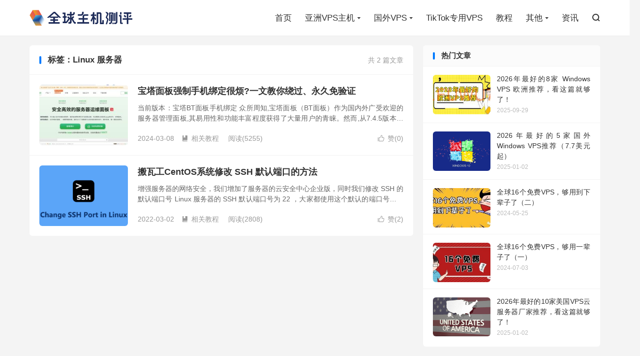

--- FILE ---
content_type: text/html; charset=UTF-8
request_url: https://www.fuwu7.com/tag/linux-%E6%9C%8D%E5%8A%A1%E5%99%A8
body_size: 12725
content:
<!DOCTYPE HTML>
<html lang="zh-CN" >

<head>
	<meta charset="UTF-8">
	<meta http-equiv="X-UA-Compatible" content="IE=edge">
	<meta name="viewport" content="width=device-width, initial-scale=1.0, user-scalable=0, minimum-scale=1.0, maximum-scale=1.0">
	<meta name="apple-mobile-web-app-title" content="全球主机测评">
	<meta http-equiv="Cache-Control" content="no-siteapp">
	<title>Linux 服务器 &#8211; 全球主机测评-全球主机测评</title>
	<meta name='robots' content='index, follow, max-image-preview:large, max-snippet:-1, max-video-preview:-1' />

	<!-- This site is optimized with the Yoast SEO plugin v26.7 - https://yoast.com/wordpress/plugins/seo/ -->
	<meta name="description" content="Linux 服务器 &#8211; 在全球主机测评你可以找到&quot; Linux 服务器 &quot;最详细的介绍和推荐。我们致力于为你提供全球主机的全面测评，确保你能够轻松找到适合你需求的VPS服务器。不要错过全网最全的VPS信息站 - 全球主机测评" />
	<link rel="canonical" href="https://www.fuwu7.com/tag/linux-服务器" />
	<meta property="og:locale" content="zh_CN" />
	<meta property="og:type" content="article" />
	<meta property="og:title" content="Linux 服务器 &#8211; 全球主机测评" />
	<meta property="og:description" content="Linux 服务器 &#8211; 在全球主机测评你可以找到&quot; Linux 服务器 &quot;最详细的介绍和推荐。我们致力于为你提供全球主机的全面测评，确保你能够轻松找到适合你需求的VPS服务器。不要错过全网最全的VPS信息站 - 全球主机测评" />
	<meta property="og:url" content="https://www.fuwu7.com/tag/linux-服务器" />
	<meta property="og:site_name" content="全球主机测评" />
	<meta name="twitter:card" content="summary_large_image" />
	<script type="application/ld+json" class="yoast-schema-graph">{"@context":"https://schema.org","@graph":[{"@type":"CollectionPage","@id":"https://www.fuwu7.com/tag/linux-%e6%9c%8d%e5%8a%a1%e5%99%a8","url":"https://www.fuwu7.com/tag/linux-%e6%9c%8d%e5%8a%a1%e5%99%a8","name":"Linux 服务器 &#8211; 全球主机测评","isPartOf":{"@id":"https://www.fuwu7.com/#website"},"primaryImageOfPage":{"@id":"https://www.fuwu7.com/tag/linux-%e6%9c%8d%e5%8a%a1%e5%99%a8#primaryimage"},"image":{"@id":"https://www.fuwu7.com/tag/linux-%e6%9c%8d%e5%8a%a1%e5%99%a8#primaryimage"},"thumbnailUrl":"https://www.fuwu7.com/wp-content/uploads/2024/03/9ccc2475e851ddf.jpg","description":"Linux 服务器 &#8211; 在全球主机测评你可以找到\" Linux 服务器 \"最详细的介绍和推荐。我们致力于为你提供全球主机的全面测评，确保你能够轻松找到适合你需求的VPS服务器。不要错过全网最全的VPS信息站 - 全球主机测评","breadcrumb":{"@id":"https://www.fuwu7.com/tag/linux-%e6%9c%8d%e5%8a%a1%e5%99%a8#breadcrumb"},"inLanguage":"zh-Hans"},{"@type":"ImageObject","inLanguage":"zh-Hans","@id":"https://www.fuwu7.com/tag/linux-%e6%9c%8d%e5%8a%a1%e5%99%a8#primaryimage","url":"https://www.fuwu7.com/wp-content/uploads/2024/03/9ccc2475e851ddf.jpg","contentUrl":"https://www.fuwu7.com/wp-content/uploads/2024/03/9ccc2475e851ddf.jpg","width":1000,"height":515,"caption":"BT宝塔面板官网截图"},{"@type":"BreadcrumbList","@id":"https://www.fuwu7.com/tag/linux-%e6%9c%8d%e5%8a%a1%e5%99%a8#breadcrumb","itemListElement":[{"@type":"ListItem","position":1,"name":"首页","item":"https://www.fuwu7.com/"},{"@type":"ListItem","position":2,"name":"Linux 服务器"}]},{"@type":"WebSite","@id":"https://www.fuwu7.com/#website","url":"https://www.fuwu7.com/","name":"全球主机测评","description":"","publisher":{"@id":"https://www.fuwu7.com/#/schema/person/53766456f8f24928492712be8328e59d"},"potentialAction":[{"@type":"SearchAction","target":{"@type":"EntryPoint","urlTemplate":"https://www.fuwu7.com/?s={search_term_string}"},"query-input":{"@type":"PropertyValueSpecification","valueRequired":true,"valueName":"search_term_string"}}],"inLanguage":"zh-Hans"},{"@type":["Person","Organization"],"@id":"https://www.fuwu7.com/#/schema/person/53766456f8f24928492712be8328e59d","name":"VPS服务器推荐","image":{"@type":"ImageObject","inLanguage":"zh-Hans","@id":"https://www.fuwu7.com/#/schema/person/image/","url":"https://www.fuwu7.com/wp-content/uploads/2022/05/1652338832-7.jpg","contentUrl":"https://www.fuwu7.com/wp-content/uploads/2022/05/1652338832-7.jpg","width":398,"height":61,"caption":"VPS服务器推荐"},"logo":{"@id":"https://www.fuwu7.com/#/schema/person/image/"},"sameAs":["http://www.fuwu7.com"]}]}</script>
	<!-- / Yoast SEO plugin. -->


<link rel='dns-prefetch' href='//www.fuwu7.com' />
<style id='wp-img-auto-sizes-contain-inline-css' type='text/css'>
img:is([sizes=auto i],[sizes^="auto," i]){contain-intrinsic-size:3000px 1500px}
/*# sourceURL=wp-img-auto-sizes-contain-inline-css */
</style>
<style id='wp-block-library-inline-css' type='text/css'>
:root{--wp-block-synced-color:#7a00df;--wp-block-synced-color--rgb:122,0,223;--wp-bound-block-color:var(--wp-block-synced-color);--wp-editor-canvas-background:#ddd;--wp-admin-theme-color:#007cba;--wp-admin-theme-color--rgb:0,124,186;--wp-admin-theme-color-darker-10:#006ba1;--wp-admin-theme-color-darker-10--rgb:0,107,160.5;--wp-admin-theme-color-darker-20:#005a87;--wp-admin-theme-color-darker-20--rgb:0,90,135;--wp-admin-border-width-focus:2px}@media (min-resolution:192dpi){:root{--wp-admin-border-width-focus:1.5px}}.wp-element-button{cursor:pointer}:root .has-very-light-gray-background-color{background-color:#eee}:root .has-very-dark-gray-background-color{background-color:#313131}:root .has-very-light-gray-color{color:#eee}:root .has-very-dark-gray-color{color:#313131}:root .has-vivid-green-cyan-to-vivid-cyan-blue-gradient-background{background:linear-gradient(135deg,#00d084,#0693e3)}:root .has-purple-crush-gradient-background{background:linear-gradient(135deg,#34e2e4,#4721fb 50%,#ab1dfe)}:root .has-hazy-dawn-gradient-background{background:linear-gradient(135deg,#faaca8,#dad0ec)}:root .has-subdued-olive-gradient-background{background:linear-gradient(135deg,#fafae1,#67a671)}:root .has-atomic-cream-gradient-background{background:linear-gradient(135deg,#fdd79a,#004a59)}:root .has-nightshade-gradient-background{background:linear-gradient(135deg,#330968,#31cdcf)}:root .has-midnight-gradient-background{background:linear-gradient(135deg,#020381,#2874fc)}:root{--wp--preset--font-size--normal:16px;--wp--preset--font-size--huge:42px}.has-regular-font-size{font-size:1em}.has-larger-font-size{font-size:2.625em}.has-normal-font-size{font-size:var(--wp--preset--font-size--normal)}.has-huge-font-size{font-size:var(--wp--preset--font-size--huge)}.has-text-align-center{text-align:center}.has-text-align-left{text-align:left}.has-text-align-right{text-align:right}.has-fit-text{white-space:nowrap!important}#end-resizable-editor-section{display:none}.aligncenter{clear:both}.items-justified-left{justify-content:flex-start}.items-justified-center{justify-content:center}.items-justified-right{justify-content:flex-end}.items-justified-space-between{justify-content:space-between}.screen-reader-text{border:0;clip-path:inset(50%);height:1px;margin:-1px;overflow:hidden;padding:0;position:absolute;width:1px;word-wrap:normal!important}.screen-reader-text:focus{background-color:#ddd;clip-path:none;color:#444;display:block;font-size:1em;height:auto;left:5px;line-height:normal;padding:15px 23px 14px;text-decoration:none;top:5px;width:auto;z-index:100000}html :where(.has-border-color){border-style:solid}html :where([style*=border-top-color]){border-top-style:solid}html :where([style*=border-right-color]){border-right-style:solid}html :where([style*=border-bottom-color]){border-bottom-style:solid}html :where([style*=border-left-color]){border-left-style:solid}html :where([style*=border-width]){border-style:solid}html :where([style*=border-top-width]){border-top-style:solid}html :where([style*=border-right-width]){border-right-style:solid}html :where([style*=border-bottom-width]){border-bottom-style:solid}html :where([style*=border-left-width]){border-left-style:solid}html :where(img[class*=wp-image-]){height:auto;max-width:100%}:where(figure){margin:0 0 1em}html :where(.is-position-sticky){--wp-admin--admin-bar--position-offset:var(--wp-admin--admin-bar--height,0px)}@media screen and (max-width:600px){html :where(.is-position-sticky){--wp-admin--admin-bar--position-offset:0px}}

/*# sourceURL=wp-block-library-inline-css */
</style><style id='global-styles-inline-css' type='text/css'>
:root{--wp--preset--aspect-ratio--square: 1;--wp--preset--aspect-ratio--4-3: 4/3;--wp--preset--aspect-ratio--3-4: 3/4;--wp--preset--aspect-ratio--3-2: 3/2;--wp--preset--aspect-ratio--2-3: 2/3;--wp--preset--aspect-ratio--16-9: 16/9;--wp--preset--aspect-ratio--9-16: 9/16;--wp--preset--color--black: #000000;--wp--preset--color--cyan-bluish-gray: #abb8c3;--wp--preset--color--white: #ffffff;--wp--preset--color--pale-pink: #f78da7;--wp--preset--color--vivid-red: #cf2e2e;--wp--preset--color--luminous-vivid-orange: #ff6900;--wp--preset--color--luminous-vivid-amber: #fcb900;--wp--preset--color--light-green-cyan: #7bdcb5;--wp--preset--color--vivid-green-cyan: #00d084;--wp--preset--color--pale-cyan-blue: #8ed1fc;--wp--preset--color--vivid-cyan-blue: #0693e3;--wp--preset--color--vivid-purple: #9b51e0;--wp--preset--gradient--vivid-cyan-blue-to-vivid-purple: linear-gradient(135deg,rgb(6,147,227) 0%,rgb(155,81,224) 100%);--wp--preset--gradient--light-green-cyan-to-vivid-green-cyan: linear-gradient(135deg,rgb(122,220,180) 0%,rgb(0,208,130) 100%);--wp--preset--gradient--luminous-vivid-amber-to-luminous-vivid-orange: linear-gradient(135deg,rgb(252,185,0) 0%,rgb(255,105,0) 100%);--wp--preset--gradient--luminous-vivid-orange-to-vivid-red: linear-gradient(135deg,rgb(255,105,0) 0%,rgb(207,46,46) 100%);--wp--preset--gradient--very-light-gray-to-cyan-bluish-gray: linear-gradient(135deg,rgb(238,238,238) 0%,rgb(169,184,195) 100%);--wp--preset--gradient--cool-to-warm-spectrum: linear-gradient(135deg,rgb(74,234,220) 0%,rgb(151,120,209) 20%,rgb(207,42,186) 40%,rgb(238,44,130) 60%,rgb(251,105,98) 80%,rgb(254,248,76) 100%);--wp--preset--gradient--blush-light-purple: linear-gradient(135deg,rgb(255,206,236) 0%,rgb(152,150,240) 100%);--wp--preset--gradient--blush-bordeaux: linear-gradient(135deg,rgb(254,205,165) 0%,rgb(254,45,45) 50%,rgb(107,0,62) 100%);--wp--preset--gradient--luminous-dusk: linear-gradient(135deg,rgb(255,203,112) 0%,rgb(199,81,192) 50%,rgb(65,88,208) 100%);--wp--preset--gradient--pale-ocean: linear-gradient(135deg,rgb(255,245,203) 0%,rgb(182,227,212) 50%,rgb(51,167,181) 100%);--wp--preset--gradient--electric-grass: linear-gradient(135deg,rgb(202,248,128) 0%,rgb(113,206,126) 100%);--wp--preset--gradient--midnight: linear-gradient(135deg,rgb(2,3,129) 0%,rgb(40,116,252) 100%);--wp--preset--font-size--small: 13px;--wp--preset--font-size--medium: 20px;--wp--preset--font-size--large: 36px;--wp--preset--font-size--x-large: 42px;--wp--preset--spacing--20: 0.44rem;--wp--preset--spacing--30: 0.67rem;--wp--preset--spacing--40: 1rem;--wp--preset--spacing--50: 1.5rem;--wp--preset--spacing--60: 2.25rem;--wp--preset--spacing--70: 3.38rem;--wp--preset--spacing--80: 5.06rem;--wp--preset--shadow--natural: 6px 6px 9px rgba(0, 0, 0, 0.2);--wp--preset--shadow--deep: 12px 12px 50px rgba(0, 0, 0, 0.4);--wp--preset--shadow--sharp: 6px 6px 0px rgba(0, 0, 0, 0.2);--wp--preset--shadow--outlined: 6px 6px 0px -3px rgb(255, 255, 255), 6px 6px rgb(0, 0, 0);--wp--preset--shadow--crisp: 6px 6px 0px rgb(0, 0, 0);}:where(.is-layout-flex){gap: 0.5em;}:where(.is-layout-grid){gap: 0.5em;}body .is-layout-flex{display: flex;}.is-layout-flex{flex-wrap: wrap;align-items: center;}.is-layout-flex > :is(*, div){margin: 0;}body .is-layout-grid{display: grid;}.is-layout-grid > :is(*, div){margin: 0;}:where(.wp-block-columns.is-layout-flex){gap: 2em;}:where(.wp-block-columns.is-layout-grid){gap: 2em;}:where(.wp-block-post-template.is-layout-flex){gap: 1.25em;}:where(.wp-block-post-template.is-layout-grid){gap: 1.25em;}.has-black-color{color: var(--wp--preset--color--black) !important;}.has-cyan-bluish-gray-color{color: var(--wp--preset--color--cyan-bluish-gray) !important;}.has-white-color{color: var(--wp--preset--color--white) !important;}.has-pale-pink-color{color: var(--wp--preset--color--pale-pink) !important;}.has-vivid-red-color{color: var(--wp--preset--color--vivid-red) !important;}.has-luminous-vivid-orange-color{color: var(--wp--preset--color--luminous-vivid-orange) !important;}.has-luminous-vivid-amber-color{color: var(--wp--preset--color--luminous-vivid-amber) !important;}.has-light-green-cyan-color{color: var(--wp--preset--color--light-green-cyan) !important;}.has-vivid-green-cyan-color{color: var(--wp--preset--color--vivid-green-cyan) !important;}.has-pale-cyan-blue-color{color: var(--wp--preset--color--pale-cyan-blue) !important;}.has-vivid-cyan-blue-color{color: var(--wp--preset--color--vivid-cyan-blue) !important;}.has-vivid-purple-color{color: var(--wp--preset--color--vivid-purple) !important;}.has-black-background-color{background-color: var(--wp--preset--color--black) !important;}.has-cyan-bluish-gray-background-color{background-color: var(--wp--preset--color--cyan-bluish-gray) !important;}.has-white-background-color{background-color: var(--wp--preset--color--white) !important;}.has-pale-pink-background-color{background-color: var(--wp--preset--color--pale-pink) !important;}.has-vivid-red-background-color{background-color: var(--wp--preset--color--vivid-red) !important;}.has-luminous-vivid-orange-background-color{background-color: var(--wp--preset--color--luminous-vivid-orange) !important;}.has-luminous-vivid-amber-background-color{background-color: var(--wp--preset--color--luminous-vivid-amber) !important;}.has-light-green-cyan-background-color{background-color: var(--wp--preset--color--light-green-cyan) !important;}.has-vivid-green-cyan-background-color{background-color: var(--wp--preset--color--vivid-green-cyan) !important;}.has-pale-cyan-blue-background-color{background-color: var(--wp--preset--color--pale-cyan-blue) !important;}.has-vivid-cyan-blue-background-color{background-color: var(--wp--preset--color--vivid-cyan-blue) !important;}.has-vivid-purple-background-color{background-color: var(--wp--preset--color--vivid-purple) !important;}.has-black-border-color{border-color: var(--wp--preset--color--black) !important;}.has-cyan-bluish-gray-border-color{border-color: var(--wp--preset--color--cyan-bluish-gray) !important;}.has-white-border-color{border-color: var(--wp--preset--color--white) !important;}.has-pale-pink-border-color{border-color: var(--wp--preset--color--pale-pink) !important;}.has-vivid-red-border-color{border-color: var(--wp--preset--color--vivid-red) !important;}.has-luminous-vivid-orange-border-color{border-color: var(--wp--preset--color--luminous-vivid-orange) !important;}.has-luminous-vivid-amber-border-color{border-color: var(--wp--preset--color--luminous-vivid-amber) !important;}.has-light-green-cyan-border-color{border-color: var(--wp--preset--color--light-green-cyan) !important;}.has-vivid-green-cyan-border-color{border-color: var(--wp--preset--color--vivid-green-cyan) !important;}.has-pale-cyan-blue-border-color{border-color: var(--wp--preset--color--pale-cyan-blue) !important;}.has-vivid-cyan-blue-border-color{border-color: var(--wp--preset--color--vivid-cyan-blue) !important;}.has-vivid-purple-border-color{border-color: var(--wp--preset--color--vivid-purple) !important;}.has-vivid-cyan-blue-to-vivid-purple-gradient-background{background: var(--wp--preset--gradient--vivid-cyan-blue-to-vivid-purple) !important;}.has-light-green-cyan-to-vivid-green-cyan-gradient-background{background: var(--wp--preset--gradient--light-green-cyan-to-vivid-green-cyan) !important;}.has-luminous-vivid-amber-to-luminous-vivid-orange-gradient-background{background: var(--wp--preset--gradient--luminous-vivid-amber-to-luminous-vivid-orange) !important;}.has-luminous-vivid-orange-to-vivid-red-gradient-background{background: var(--wp--preset--gradient--luminous-vivid-orange-to-vivid-red) !important;}.has-very-light-gray-to-cyan-bluish-gray-gradient-background{background: var(--wp--preset--gradient--very-light-gray-to-cyan-bluish-gray) !important;}.has-cool-to-warm-spectrum-gradient-background{background: var(--wp--preset--gradient--cool-to-warm-spectrum) !important;}.has-blush-light-purple-gradient-background{background: var(--wp--preset--gradient--blush-light-purple) !important;}.has-blush-bordeaux-gradient-background{background: var(--wp--preset--gradient--blush-bordeaux) !important;}.has-luminous-dusk-gradient-background{background: var(--wp--preset--gradient--luminous-dusk) !important;}.has-pale-ocean-gradient-background{background: var(--wp--preset--gradient--pale-ocean) !important;}.has-electric-grass-gradient-background{background: var(--wp--preset--gradient--electric-grass) !important;}.has-midnight-gradient-background{background: var(--wp--preset--gradient--midnight) !important;}.has-small-font-size{font-size: var(--wp--preset--font-size--small) !important;}.has-medium-font-size{font-size: var(--wp--preset--font-size--medium) !important;}.has-large-font-size{font-size: var(--wp--preset--font-size--large) !important;}.has-x-large-font-size{font-size: var(--wp--preset--font-size--x-large) !important;}
/*# sourceURL=global-styles-inline-css */
</style>

<style id='classic-theme-styles-inline-css' type='text/css'>
/*! This file is auto-generated */
.wp-block-button__link{color:#fff;background-color:#32373c;border-radius:9999px;box-shadow:none;text-decoration:none;padding:calc(.667em + 2px) calc(1.333em + 2px);font-size:1.125em}.wp-block-file__button{background:#32373c;color:#fff;text-decoration:none}
/*# sourceURL=/wp-includes/css/classic-themes.min.css */
</style>
<link rel='stylesheet' id='kk-star-ratings-css' href='https://www.fuwu7.com/wp-content/plugins/kk-star-ratings/src/core/public/css/kk-star-ratings.min.css?ver=5.4.8' type='text/css' media='all' />
<link rel='stylesheet' id='style-css' href='https://www.fuwu7.com/wp-content/themes/dux/style.css?ver=8.4' type='text/css' media='all' />
		<script>
			document.documentElement.className = document.documentElement.className.replace('no-js', 'js');
		</script>
				<style>
			.no-js img.lazyload {
				display: none;
			}

			figure.wp-block-image img.lazyloading {
				min-width: 150px;
			}

						.lazyload, .lazyloading {
				opacity: 0;
			}

			.lazyloaded {
				opacity: 1;
				transition: opacity 400ms;
				transition-delay: 0ms;
			}

					</style>
		<meta name="keywords" content="Linux 服务器">
<style>.container{max-width:1200px}</style>
<!--HEADER_CODE_START-->
<meta name="baidu-site-verification" content="codeva-OXQExhUUW4" />
<meta name="sogou_site_verification" content="5NJrmYUPI8" />
<meta name="360-site-verification" content="a6a5e2d702f2bf7fd59268b7fdf49a63" />

<meta name="shenma-site-verification" content="bbf16a7cb3ac080288c8a17d7b2c3538_1709198288" />

<meta name="bytedance-verification-code" content="PT/uoNyJivdlURpODcVz" />

<meta name='ir-site-verification-token' value='422051002' />

<!-- Matomo Tag Manager -->
<script>
  var _mtm = window._mtm = window._mtm || [];
  _mtm.push({'mtm.startTime': (new Date().getTime()), 'event': 'mtm.Start'});
  (function() {
    var d=document, g=d.createElement('script'), s=d.getElementsByTagName('script')[0];
    g.async=true; g.src='https://matomotech.com/js/container_esAb9ciZ.js'; s.parentNode.insertBefore(g,s);
  })();
</script>
<!-- End Matomo Tag Manager -->
<!-- Matomo -->
<script>
  var _paq = window._paq = window._paq || [];
  /* tracker methods like "setCustomDimension" should be called before "trackPageView" */
  _paq.push(['trackPageView']);
  _paq.push(['enableLinkTracking']);
  (function() {
    var u="https://matomotech.com/";
    _paq.push(['setTrackerUrl', u+'matomo.php']);
    _paq.push(['setSiteId', '10']);
    var d=document, g=d.createElement('script'), s=d.getElementsByTagName('script')[0];
    g.async=true; g.src=u+'matomo.js'; s.parentNode.insertBefore(g,s);
  })();
</script>
<!-- End Matomo Code -->

<!--HEADER_CODE_END-->
<link rel="icon" href="https://www.fuwu7.com/wp-content/uploads/2021/08/cropped-512x512-1-32x32.png" sizes="32x32" />
<link rel="icon" href="https://www.fuwu7.com/wp-content/uploads/2021/08/cropped-512x512-1-192x192.png" sizes="192x192" />
<link rel="apple-touch-icon" href="https://www.fuwu7.com/wp-content/uploads/2021/08/cropped-512x512-1-180x180.png" />
<meta name="msapplication-TileImage" content="https://www.fuwu7.com/wp-content/uploads/2021/08/cropped-512x512-1-270x270.png" />
	<link rel="shortcut icon" href="https://www.fuwu7.com/favicon.ico">
</head>

<body class="archive tag tag-linux- tag-522 wp-theme-dux home nav_fixed m-excerpt-cat m-excerpt-desc flinks-m topbar-off site-layout-2 text-justify-on m-sidebar">
	<header class="header">
		<div class="container">
			<div class="logo"><a href="https://www.fuwu7.com" title="国外VPS网站_云服务器_香港VPS_免费VPS - 全球主机测评" data-wpel-link="internal"><img data-src="https://www.fuwu7.com/wp-content/uploads/2023/07/681a226fc950410.jpg" alt="国外VPS网站_云服务器_香港VPS_免费VPS - 全球主机测评" src="[data-uri]" class="lazyload" style="--smush-placeholder-width: 398px; --smush-placeholder-aspect-ratio: 398/61;"><noscript><img src="https://www.fuwu7.com/wp-content/uploads/2023/07/681a226fc950410.jpg" alt="国外VPS网站_云服务器_香港VPS_免费VPS - 全球主机测评"></noscript>全球主机测评</a></div>						<ul class="site-nav site-navbar">
				<li><a href="https://www.fuwu7.com" data-wpel-link="internal">首页</a></li>
<li class="menu-item-has-children"><a href="https://www.fuwu7.com/vps" data-wpel-link="internal">亚洲VPS主机</a>
<ul class="sub-menu">
	<li><a href="https://www.fuwu7.com/vps/hkvps" data-wpel-link="internal">香港VPS云服务器</a></li>
	<li><a href="https://www.fuwu7.com/vps/bjvps" data-wpel-link="internal">北京VPS云服务器</a></li>
	<li><a href="https://www.fuwu7.com/vps/fzvps" data-wpel-link="internal">福州VPS云服务器</a></li>
	<li><a href="https://www.fuwu7.com/vps/taiwan-vps" data-wpel-link="internal">台湾VPS云服务器</a></li>
	<li><a href="https://www.fuwu7.com/vps/sgp-vps" data-wpel-link="internal">新加坡VPS</a></li>
	<li><a href="https://www.fuwu7.com/vps/rbvps" data-wpel-link="internal">日本VPS</a></li>
	<li><a href="https://www.fuwu7.com/vps/kr-vps" data-wpel-link="internal">韩国VPS</a></li>
	<li class="menu-item-has-children"><a href="https://www.fuwu7.com/vps/south-east-asia-vps" data-wpel-link="internal">东南亚 VPS</a>
	<ul class="sub-menu">
		<li><a href="https://www.fuwu7.com/vps/south-east-asia-vps/vietnam-vps" data-wpel-link="internal">越南VPS</a></li>
		<li><a href="https://www.fuwu7.com/vps/south-east-asia-vps/philippines-vps" data-wpel-link="internal">菲律宾VPS</a></li>
		<li><a href="https://www.fuwu7.com/vps/south-east-asia-vps/indonesia-vps" data-wpel-link="internal">印度尼西亚VPS</a></li>
		<li><a href="https://www.fuwu7.com/vps/malaysia-vps" data-wpel-link="internal">马来西亚VPS</a></li>
		<li><a href="https://www.fuwu7.com/vps/south-east-asia-vps/thailand-vps" data-wpel-link="internal">泰国VPS</a></li>
		<li><a href="https://www.fuwu7.com/vps/south-east-asia-vps/cambodia-vps" data-wpel-link="internal">柬埔寨VPS</a></li>
		<li><a href="https://www.fuwu7.com/vps/south-east-asia-vps/myanmar-vps" data-wpel-link="internal">缅甸VPS</a></li>
		<li><a href="https://www.fuwu7.com/vps/south-east-asia-vps/laos-vps" data-wpel-link="internal">老挝VPS</a></li>
		<li><a href="https://www.fuwu7.com/vps/south-east-asia-vps/bangladesh-vps" data-wpel-link="internal">孟加拉VPS</a></li>
	</ul>
</li>
	<li><a href="https://www.fuwu7.com/vps/india-vps" data-wpel-link="internal">印度VPS</a></li>
	<li><a href="https://www.fuwu7.com/vps/nepal-vps" data-wpel-link="internal">尼泊尔VPS</a></li>
	<li><a href="https://www.fuwu7.com/vps/pakistan-vps" data-wpel-link="internal">巴基斯坦VPS</a></li>
	<li><a href="https://www.fuwu7.com/vps/kazakhstan-vps" data-wpel-link="internal">哈萨克斯坦VPS</a></li>
	<li><a href="https://www.fuwu7.com/vps/iraq-vps" data-wpel-link="internal">伊拉克VPS</a></li>
</ul>
</li>
<li class="menu-item-has-children"><a href="https://www.fuwu7.com/overseas-vps" data-wpel-link="internal">国外VPS</a>
<ul class="sub-menu">
	<li class="menu-item-has-children"><a href="https://www.fuwu7.com/overseas-vps/eur-vps" data-wpel-link="internal">欧洲VPS</a>
	<ul class="sub-menu">
		<li><a href="https://www.fuwu7.com/overseas-vps/eur-vps/united-kingdom-vps" data-wpel-link="internal">英国VPS</a></li>
		<li><a href="https://www.fuwu7.com/overseas-vps/eur-vps/france-vps" data-wpel-link="internal">法国VPS</a></li>
		<li><a href="https://www.fuwu7.com/overseas-vps/eur-vps/germany-vps" data-wpel-link="internal">德国VPS</a></li>
		<li><a href="https://www.fuwu7.com/overseas-vps/eur-vps/spain-vps" data-wpel-link="internal">西班牙VPS</a></li>
		<li><a href="https://www.fuwu7.com/overseas-vps/eur-vps/italy-vps" data-wpel-link="internal">意大利VPS</a></li>
		<li><a href="https://www.fuwu7.com/overseas-vps/eur-vps/greece-vps" data-wpel-link="internal">希腊VPS</a></li>
		<li><a href="https://www.fuwu7.com/overseas-vps/eur-vps/russia-vps" data-wpel-link="internal">俄罗斯VPS</a></li>
		<li><a href="https://www.fuwu7.com/overseas-vps/eur-vps/poland-vps" data-wpel-link="internal">波兰VPS</a></li>
		<li><a href="https://www.fuwu7.com/overseas-vps/eur-vps/ukrainian-vps" data-wpel-link="internal">乌克兰VPS</a></li>
		<li><a href="https://www.fuwu7.com/overseas-vps/eur-vps/nederland-vps" data-wpel-link="internal">荷兰VPS</a></li>
		<li><a href="https://www.fuwu7.com/overseas-vps/eur-vps/finland-vps" data-wpel-link="internal">芬兰VPS</a></li>
		<li><a href="https://www.fuwu7.com/overseas-vps/eur-vps/sverige-vps" data-wpel-link="internal">瑞典VPS</a></li>
		<li><a href="https://www.fuwu7.com/overseas-vps/eur-vps/belgium-vps" data-wpel-link="internal">比利时VPS</a></li>
		<li><a href="https://www.fuwu7.com/overseas-vps/eur-vps/luxembourg-vps" data-wpel-link="internal">卢森堡VPS</a></li>
		<li><a href="https://www.fuwu7.com/overseas-vps/eur-vps/bulgaria-vps" data-wpel-link="internal">保加利亚VPS</a></li>
	</ul>
</li>
	<li class="menu-item-has-children"><a href="https://www.fuwu7.com/overseas-vps/north-america-vps" data-wpel-link="internal">北美洲VPS</a>
	<ul class="sub-menu">
		<li><a href="https://www.fuwu7.com/overseas-vps/usa-vps" data-wpel-link="internal">美国VPS</a></li>
		<li><a href="https://www.fuwu7.com/overseas-vps/north-america-vps/canada-vps" data-wpel-link="internal">加拿大VPS</a></li>
		<li><a href="https://www.fuwu7.com/overseas-vps/north-america-vps/mexico-vps-north-america-vps" data-wpel-link="internal">墨西哥VPS</a></li>
	</ul>
</li>
	<li class="menu-item-has-children"><a href="https://www.fuwu7.com/overseas-vps/middle-east-vps" data-wpel-link="internal">中东VPS</a>
	<ul class="sub-menu">
		<li><a href="https://www.fuwu7.com/overseas-vps/middle-east-vps/saudi-arabia-vps" data-wpel-link="internal">沙特阿拉伯VPS</a></li>
		<li><a href="https://www.fuwu7.com/overseas-vps/dubai-vps" data-wpel-link="internal">迪拜VPS</a></li>
		<li><a href="https://www.fuwu7.com/overseas-vps/middle-east-vps/turkey-vps" data-wpel-link="internal">土耳其VPS</a></li>
		<li><a href="https://www.fuwu7.com/overseas-vps/middle-east-vps/kuwait-vps" data-wpel-link="internal">科威特VPS</a></li>
		<li><a href="https://www.fuwu7.com/overseas-vps/middle-east-vps/israel-vps" data-wpel-link="internal">以色列VPS</a></li>
		<li><a href="https://www.fuwu7.com/overseas-vps/middle-east-vps/qatar-vps" data-wpel-link="internal">卡塔尔VPS</a></li>
		<li><a href="https://www.fuwu7.com/overseas-vps/middle-east-vps/bahrain-vps" data-wpel-link="internal">巴林VPS</a></li>
		<li><a href="https://www.fuwu7.com/overseas-vps/middle-east-vps/oman-vps" data-wpel-link="internal">阿曼VPS</a></li>
	</ul>
</li>
	<li class="menu-item-has-children"><a href="https://www.fuwu7.com/overseas-vps/africa-vps" data-wpel-link="internal">非洲VPS</a>
	<ul class="sub-menu">
		<li><a href="https://www.fuwu7.com/overseas-vps/africa-vps/south-africa-vps" data-wpel-link="internal">南非VPS</a></li>
		<li><a href="https://www.fuwu7.com/overseas-vps/africa-vps/egypt-vps" data-wpel-link="internal">埃及VPS</a></li>
		<li><a href="https://www.fuwu7.com/overseas-vps/africa-vps/nigeria-vps" data-wpel-link="internal">尼日利亚VPS</a></li>
	</ul>
</li>
	<li class="menu-item-has-children"><a href="https://www.fuwu7.com/overseas-vps/oceania-vps" data-wpel-link="internal">大洋洲VPS</a>
	<ul class="sub-menu">
		<li><a href="https://www.fuwu7.com/overseas-vps/oceania-vps/australia-vps" data-wpel-link="internal">澳大利亚VPS</a></li>
	</ul>
</li>
	<li class="menu-item-has-children"><a href="https://www.fuwu7.com/overseas-vps/south-america-vps" data-wpel-link="internal">南美洲VPS</a>
	<ul class="sub-menu">
		<li><a href="https://www.fuwu7.com/overseas-vps/south-america-vps/brazil-vps" data-wpel-link="internal">巴西VPS</a></li>
		<li><a href="https://www.fuwu7.com/overseas-vps/south-america-vps/colombia-vps" data-wpel-link="internal">哥伦比亚VPS</a></li>
		<li><a href="https://www.fuwu7.com/overseas-vps/south-america-vps/mexico-vps" data-wpel-link="internal">墨西哥VPS</a></li>
		<li><a href="https://www.fuwu7.com/overseas-vps/south-america-vps/argentina-vps" data-wpel-link="internal">阿根廷VPS</a></li>
		<li><a href="https://www.fuwu7.com/overseas-vps/south-america-vps/peru-vps" data-wpel-link="internal">秘鲁VPS</a></li>
		<li><a href="https://www.fuwu7.com/overseas-vps/south-america-vps/paraguay-vps" data-wpel-link="internal">巴拉圭VPS</a></li>
		<li><a href="https://www.fuwu7.com/overseas-vps/south-america-vps/chile-vps" data-wpel-link="internal">智利VPS</a></li>
	</ul>
</li>
</ul>
</li>
<li><a href="https://www.fuwu7.com/tiktok-vps" data-wpel-link="internal">TikTok专用VPS</a></li>
<li><a href="https://www.fuwu7.com/jiaocheng" data-wpel-link="internal">教程</a></li>
<li class="menu-item-has-children"><a href="https://www.fuwu7.com/other" data-wpel-link="internal">其他</a>
<ul class="sub-menu">
	<li><a href="https://www.fuwu7.com/other/rmhd" data-wpel-link="internal">热门活动</a></li>
	<li class="menu-item-has-children"><a href="https://www.fuwu7.com/other/pptj" data-wpel-link="internal">品牌推荐</a>
	<ul class="sub-menu">
		<li><a href="https://www.fuwu7.com/other/pptj/aly" data-wpel-link="internal">阿里云</a></li>
	</ul>
</li>
</ul>
</li>
<li><a href="https://www.fuwu7.com/news" data-wpel-link="internal">资讯</a></li>
									<li class="navto-search"><a href="javascript:;" class="search-show" data-wpel-link="internal"><i class="tbfa">&#xe611;</i></a></li>
											</ul>
								</div>
	</header>
			<div class="m-icon-nav">
			<i class="tbfa">&#xe612;</i>
			<i class="tbfa">&#xe606;</i>
		</div>
		<div class="site-search">
		<div class="container">
			<form method="get" class="site-search-form" action="https://www.fuwu7.com/">
    <input class="search-input" name="s" type="text" placeholder="输入关键字" value="" required="required">
    <button class="search-btn" type="submit"><i class="tbfa">&#xe611;</i></button>
</form>		</div>
	</div>
		
<section class="container">
	<div class="content-wrap">
		<div class="content">
						<div class="catleader"><div class="-r">共 2 篇文章</div><h1>标签：Linux 服务器</h1></div><article class="excerpt excerpt-1"><a target="_blank" class="focus" href="https://www.fuwu7.com/jiaocheng/7132.html" data-wpel-link="internal"><img data-src="https://www.fuwu7.com/wp-content/uploads/2024/03/9ccc2475e851ddf-220x150.jpg" alt="宝塔面板强制手机绑定很烦?一文教你绕过、永久免验证-全球主机测评" src="https://www.fuwu7.com/wp-content/themes/dux/assets/img/thumbnail.png" class="thumb"></a><header><h2><a target="_blank" href="https://www.fuwu7.com/jiaocheng/7132.html" title="宝塔面板强制手机绑定很烦?一文教你绕过、永久免验证-全球主机测评" data-wpel-link="internal">宝塔面板强制手机绑定很烦?一文教你绕过、永久免验证</a></h2></header><p class="note">当前版本：宝塔BT面板手机绑定 众所周知,宝塔面板（BT面板）作为国内外广受欢迎的服务器管理面板,其易用性和功能丰富程度获得了大量用户的青睐。然而,从7.4.5版本开始,宝塔面板强制要求用户在登录时绑定手机号码,引发了不少站长的不满和反对声...</p><div class="meta"><a href="javascript:;" etap="like" class="post-like" data-pid="7132" data-wpel-link="internal"><i class="tbfa">&#xe64c;</i>赞(<span>0</span>)</a><time>2024-03-08</time><a class="cat" href="https://www.fuwu7.com/jiaocheng" data-wpel-link="internal"><i class="tbfa">&#xe60e;</i>相关教程</a> <span class="pv">阅读(5255)</span></div></article><article class="excerpt excerpt-2"><a target="_blank" class="focus" href="https://www.fuwu7.com/jiaocheng/3501.html" data-wpel-link="internal"><img data-src="https://www.fuwu7.com/wp-content/uploads/2022/03/linux-ssh-port-220x150.png" alt="搬瓦工CentOS系统修改 SSH 默认端口的方法-全球主机测评" src="https://www.fuwu7.com/wp-content/themes/dux/assets/img/thumbnail.png" class="thumb"></a><header><h2><a target="_blank" href="https://www.fuwu7.com/jiaocheng/3501.html" title="搬瓦工CentOS系统修改 SSH 默认端口的方法-全球主机测评" data-wpel-link="internal">搬瓦工CentOS系统修改 SSH 默认端口的方法</a></h2></header><p class="note">增强服务器的网络安全，我们增加了服务器的云安全中心企业版，同时我们修改 SSH 的默认端口号 Linux 服务器的 SSH 默认端口号为 22 ，大家都使用这个默认的端口号，虽说方便，但是也增加了一些风险性，毕竟你不自定义端口号的情况下，别...</p><div class="meta"><a href="javascript:;" etap="like" class="post-like" data-pid="3501" data-wpel-link="internal"><i class="tbfa">&#xe64c;</i>赞(<span>2</span>)</a><time>2022-03-02</time><a class="cat" href="https://www.fuwu7.com/jiaocheng" data-wpel-link="internal"><i class="tbfa">&#xe60e;</i>相关教程</a> <span class="pv">阅读(2808)</span></div></article>		</div>
	</div>
	<div class="sidebar">
<div class="widget-on-phone widget widget_ui_posts"><h3>热门文章</h3><ul><li><a target="_blank" href="https://www.fuwu7.com/overseas-vps/eur-vps/5586.html" data-wpel-link="internal"><span class="thumbnail"><img data-src="https://www.fuwu7.com/wp-content/uploads/2023/04/d1330b4ee9b3444-220x150.jpg" alt="2026年最好的8家 Windows VPS 欧洲推荐，看这篇就够了！-全球主机测评" src="https://www.fuwu7.com/wp-content/themes/dux/assets/img/thumbnail.png" class="thumb"></span><span class="text">2026年最好的8家 Windows VPS 欧洲推荐，看这篇就够了！</span><span class="muted">2025-09-29</span></a></li><li><a target="_blank" href="https://www.fuwu7.com/overseas-vps/4512.html" data-wpel-link="internal"><span class="thumbnail"><img data-src="https://www.fuwu7.com/wp-content/uploads/2022/08/8a2b801bc77705d-220x150.png" alt="2026年最好的5家国外Windows VPS推荐（7.7美元起）-全球主机测评" src="https://www.fuwu7.com/wp-content/themes/dux/assets/img/thumbnail.png" class="thumb"></span><span class="text">2026年最好的5家国外Windows VPS推荐（7.7美元起）</span><span class="muted">2025-01-02</span></a></li><li><a target="_blank" href="https://www.fuwu7.com/other/rmhd/3515.html" data-wpel-link="internal"><span class="thumbnail"><img data-src="https://www.fuwu7.com/wp-content/uploads/2022/03/wxsync-2022-03-580e3353c7305c939e4fe0c076448329-220x150.jpeg" alt="全球16个免费VPS，够用到下辈子了（二）-全球主机测评" src="https://www.fuwu7.com/wp-content/themes/dux/assets/img/thumbnail.png" class="thumb"></span><span class="text">全球16个免费VPS，够用到下辈子了（二）</span><span class="muted">2024-05-25</span></a></li><li><a target="_blank" href="https://www.fuwu7.com/vps/3491.html" data-wpel-link="internal"><span class="thumbnail"><img data-src="https://www.fuwu7.com/wp-content/uploads/2022/02/wxsync-2022-02-b9801591d7969466d75a165c14e9974f-220x150.jpeg" alt="全球16个免费VPS，够用一辈子了（一）-全球主机测评" src="https://www.fuwu7.com/wp-content/themes/dux/assets/img/thumbnail.png" class="thumb"></span><span class="text">全球16个免费VPS，够用一辈子了（一）</span><span class="muted">2024-07-03</span></a></li><li><a target="_blank" href="https://www.fuwu7.com/overseas-vps/4355.html" data-wpel-link="internal"><span class="thumbnail"><img data-src="https://www.fuwu7.com/wp-content/uploads/2022/08/a3e818444eed022-220x150.png" alt="2026年最好的10家美国VPS云服务器厂家推荐，看这篇就够了！-全球主机测评" src="https://www.fuwu7.com/wp-content/themes/dux/assets/img/thumbnail.png" class="thumb"></span><span class="text">2026年最好的10家美国VPS云服务器厂家推荐，看这篇就够了！</span><span class="muted">2025-01-02</span></a></li></ul></div><div class="widget-on-phone widget widget_media_image"><h3>全球主机测评，提供最专业的行业资讯</h3><img width="600" height="300" data-src="https://www.fuwu7.com/wp-content/uploads/2023/03/810ab8ab15f14d3.png" class="image wp-image-5286  attachment-full size-full lazyload" alt="关注我们，提供最专业的行业资讯" style="--smush-placeholder-width: 600px; --smush-placeholder-aspect-ratio: 600/300;max-width: 100%; height: auto;" title="全球主机测评，提供最专业的行业资讯" decoding="async" loading="lazy" data-srcset="https://www.fuwu7.com/wp-content/uploads/2023/03/810ab8ab15f14d3.png 600w, https://www.fuwu7.com/wp-content/uploads/2023/03/810ab8ab15f14d3-300x150.png 300w" data-sizes="auto, (max-width: 600px) 100vw, 600px" src="[data-uri]" /><noscript><img width="600" height="300" src="https://www.fuwu7.com/wp-content/uploads/2023/03/810ab8ab15f14d3.png" class="image wp-image-5286  attachment-full size-full" alt="关注我们，提供最专业的行业资讯" style="max-width: 100%; height: auto;" title="全球主机测评，提供最专业的行业资讯" decoding="async" loading="lazy" srcset="https://www.fuwu7.com/wp-content/uploads/2023/03/810ab8ab15f14d3.png 600w, https://www.fuwu7.com/wp-content/uploads/2023/03/810ab8ab15f14d3-300x150.png 300w" sizes="auto, (max-width: 600px) 100vw, 600px" /></noscript></div><div class="widget-on-phone widget widget_ui_posts"><h3>最新文章</h3><ul class="nopic"><li><a target="_blank" href="https://www.fuwu7.com/overseas-vps/7363.html" data-wpel-link="internal"><span class="text">2026云服务器优惠活动 - 阿里云/腾讯云/搬瓦工/DigitalOcean/Vultr/LightNode等优惠码</span><span class="muted">2025-10-11</span></a></li><li><a target="_blank" href="https://www.fuwu7.com/overseas-vps/eur-vps/5586.html" data-wpel-link="internal"><span class="text">2026年最好的8家 Windows VPS 欧洲推荐，看这篇就够了！</span><span class="muted">2025-09-29</span></a></li><li><a target="_blank" href="https://www.fuwu7.com/tiktok-vps/6526.html" data-wpel-link="internal"><span class="text">2026年最好的3家马来西亚TikTok直播VPS推荐，看这篇就够了！</span><span class="muted">2025-05-30</span></a></li><li><a target="_blank" href="https://www.fuwu7.com/tiktok-vps/6554.html" data-wpel-link="internal"><span class="text">2026年最好的4家越南TikTok直播VPS推荐，看这篇就够了！</span><span class="muted">2025-05-30</span></a></li><li><a target="_blank" href="https://www.fuwu7.com/tiktok-vps/6562.html" data-wpel-link="internal"><span class="text">2026年最好的5家新加坡TikTok直播VPS推荐，看这篇就够了！</span><span class="muted">2025-05-19</span></a></li></ul></div><div class="widget widget_ui_tags"><h3>热门标签</h3><div class="items"><a href="https://www.fuwu7.com/tag/lightnode" title="LightNode" data-wpel-link="internal">LightNode</a><a href="https://www.fuwu7.com/tag/%e8%90%a4%e5%85%89%e4%ba%91" title="萤光云" data-wpel-link="internal">萤光云</a><a href="https://www.fuwu7.com/tag/mgvps" title="美国vps" data-wpel-link="internal">美国vps</a><a href="https://www.fuwu7.com/tag/vultr" title="Vultr" data-wpel-link="internal">Vultr</a><a href="https://www.fuwu7.com/tag/vps" title="VPS" data-wpel-link="internal">VPS</a><a href="https://www.fuwu7.com/tag/%e6%ac%a7%e6%b4%b2vps" title="欧洲VPS" data-wpel-link="internal">欧洲VPS</a><a href="https://www.fuwu7.com/tag/%e4%b8%9c%e5%8d%97%e4%ba%9avps" title="东南亚VPS" data-wpel-link="internal">东南亚VPS</a><a href="https://www.fuwu7.com/tag/%e5%85%8d%e8%b4%b9" title="免费" data-wpel-link="internal">免费</a><a href="https://www.fuwu7.com/tag/xgvps" title="香港VPS" data-wpel-link="internal">香港VPS</a><a href="https://www.fuwu7.com/tag/%e6%90%ac%e7%93%a6%e5%b7%a5" title="搬瓦工" data-wpel-link="internal">搬瓦工</a><a href="https://www.fuwu7.com/tag/%e4%b8%ad%e4%b8%9cvps" title="中东VPS" data-wpel-link="internal">中东VPS</a><a href="https://www.fuwu7.com/tag/%e6%ac%a7%e6%b4%b2%e4%ba%91%e6%9c%8d%e5%8a%a1%e5%99%a8" title="欧洲云服务器" data-wpel-link="internal">欧洲云服务器</a><a href="https://www.fuwu7.com/tag/hostwinds" title="Hostwinds" data-wpel-link="internal">Hostwinds</a><a href="https://www.fuwu7.com/tag/digitalocean" title="DigitalOcean" data-wpel-link="internal">DigitalOcean</a><a href="https://www.fuwu7.com/tag/%e6%ac%a7%e6%b4%b2%e8%8a%82%e7%82%b9" title="欧洲节点" data-wpel-link="internal">欧洲节点</a><a href="https://www.fuwu7.com/tag/%e6%ac%a7%e6%b4%b2%e4%ba%91%e4%b8%bb%e6%9c%ba" title="欧洲云主机" data-wpel-link="internal">欧洲云主机</a><a href="https://www.fuwu7.com/tag/cn2" title="cn2" data-wpel-link="internal">cn2</a><a href="https://www.fuwu7.com/tag/%e5%9b%bd%e5%a4%96vps" title="国外VPS" data-wpel-link="internal">国外VPS</a><a href="https://www.fuwu7.com/tag/navicosoft" title="Navicosoft" data-wpel-link="internal">Navicosoft</a><a href="https://www.fuwu7.com/tag/%e6%ac%a7%e6%b4%b2%e6%9c%ba%e6%88%bf" title="欧洲机房" data-wpel-link="internal">欧洲机房</a><a href="https://www.fuwu7.com/tag/%e9%a6%99%e6%b8%afcn2" title="香港cn2" data-wpel-link="internal">香港cn2</a><a href="https://www.fuwu7.com/tag/netflix" title="Netflix" data-wpel-link="internal">Netflix</a><a href="https://www.fuwu7.com/tag/server-wala" title="Server Wala" data-wpel-link="internal">Server Wala</a><a href="https://www.fuwu7.com/tag/aliyun" title="阿里云" data-wpel-link="internal">阿里云</a><a href="https://www.fuwu7.com/tag/vps%e6%b5%8b%e8%af%84" title="VPS测评" data-wpel-link="internal">VPS测评</a><a href="https://www.fuwu7.com/tag/bluehost" title="bluehost" data-wpel-link="internal">bluehost</a><a href="https://www.fuwu7.com/tag/%e8%bf%aa%e6%8b%9cvps" title="迪拜VPS" data-wpel-link="internal">迪拜VPS</a><a href="https://www.fuwu7.com/tag/%e8%85%be%e8%ae%af%e4%ba%91" title="腾讯云" data-wpel-link="internal">腾讯云</a><a href="https://www.fuwu7.com/tag/%e4%ba%9a%e6%b4%b2vps" title="亚洲VPS" data-wpel-link="internal">亚洲VPS</a><a href="https://www.fuwu7.com/tag/tiktok-%e8%8a%82%e7%82%b9" title="tiktok 节点" data-wpel-link="internal">tiktok 节点</a></div></div></div></section>

<footer class="footer">
	<div class="container">
					<div class="flinks">
				<strong>友情链接</strong>
	<ul class='xoxo blogroll'>
<li><a href="https://www.fuwu7.com/overseas-vps/eur-vps" target="_blank" data-wpel-link="internal">欧洲VPS</a></li>
<li><a href="https://www.fuwu7.com/overseas-vps/middle-east-vps" target="_blank" data-wpel-link="internal">中东VPS</a></li>
<li><a href="https://www.fuwu7.com/overseas-vps" target="_blank" data-wpel-link="internal">国外VPS</a></li>
<li><a href="https://www.fuwu7.com/vps/south-east-asia-vps" target="_blank" data-wpel-link="internal">东南亚VPS</a></li>
<li><a href="https://www.fuwu7.com/overseas-vps/4186.html" data-wpel-link="internal">巴林VPS</a></li>
<li><a href="https://www.fuwu7.com/overseas-vps/middle-east-vps/turkey-vps/4204.html" data-wpel-link="internal">土耳其VPS</a></li>
<li><a href="https://www.fuwu7.com/overseas-vps/middle-east-vps/saudi-arabia-vps/4169.html" data-wpel-link="internal">沙特阿拉伯VPS</a></li>
<li><a href="https://www.fuwu7.com/overseas-vps/dubai-vps/4149.html" data-wpel-link="internal">阿联酋迪拜VPS</a></li>
<li><a href="https://www.fuwu7.com/vps/south-east-asia-vps/thailand-vps/4145.html" data-wpel-link="internal">泰国VPS</a></li>
<li><a href="https://www.fuwu7.com/vps/south-east-asia-vps/cambodia-vps/4157.html" data-wpel-link="internal">柬埔寨VPS</a></li>
<li><a href="https://www.fuwu7.com/vps/south-east-asia-vps/bangladesh-vps/4189.html" data-wpel-link="internal">孟加拉VPS</a></li>
<li><a href="https://www.fuwu7.com/vps/sgp-vps/4192.html" data-wpel-link="internal">新加坡VPS</a></li>
<li><a href="https://www.fuwu7.com/overseas-vps/4162.html" data-wpel-link="internal">香港VPS</a></li>
<li><a href="https://www.fuwu7.com/vps/rbvps/4183.html" data-wpel-link="internal">日本VPS</a></li>
<li><a href="https://www.fuwu7.com/vps/kr-vps/4209.html" data-wpel-link="internal">韩国VPS</a></li>
<li><a href="https://www.fuwu7.com/overseas-vps/eur-vps/germany-vps/4222.html" data-wpel-link="internal">德国VPS</a></li>
<li><a href="https://www.fuwu7.com/vps/south-east-asia-vps/vietnam-vps/4296.html" data-wpel-link="internal">越南VPS</a></li>
<li><a href="https://www.fuwu7.com/overseas-vps/brazil-vps/4306.html" data-wpel-link="internal">巴西VPS</a></li>
<li><a href="https://www.fuwu7.com/overseas-vps/south-africa-vps/4315.html" data-wpel-link="internal">南非VPS</a></li>
<li><a href="https://www.fuwu7.com/overseas-vps/eur-vps/greece-vps/4320.html" data-wpel-link="internal">希腊VPS</a></li>
<li><a href="https://www.fuwu7.com/overseas-vps/egypt-vps/4336.html" data-wpel-link="internal">埃及VPS</a></li>
<li><a href="https://www.fuwu7.com/overseas-vps/eur-vps/bulgaria-vps/4340.html" data-wpel-link="internal">保加利亚VPS</a></li>
<li><a href="https://www.fuwu7.com/overseas-vps/usa-vps/4355.html" data-wpel-link="internal">美国VPS</a></li>
<li><a href="https://www.fuwu7.com/vps/taiwan-vps/4441.html" data-wpel-link="internal">台湾VPS</a></li>
<li><a href="https://www.fuwu7.com/vps/malaysia-vps/4475.html" data-wpel-link="internal">马来西亚VPS</a></li>
<li><a href="https://www.fuwu7.com/overseas-vps/oceania-vps/australia-vps/4539.html" data-wpel-link="internal">澳大利亚VPS</a></li>
<li><a href="https://www.fuwu7.com/overseas-vps/eur-vps/united-kingdom-vps/4691.html" data-wpel-link="internal">英国VPS</a></li>
<li><a href="https://www.fuwu7.com/overseas-vps/south-america-vps/mexico-vps/4768.html" data-wpel-link="internal">墨西哥VPS</a></li>
<li><a href="https://www.fuwu7.com/vps/nepal-vps/4759.html" data-wpel-link="internal">尼泊尔VPS</a></li>
<li><a href="https://www.fuwu7.com/overseas-vps/middle-east-vps/4851.html" data-wpel-link="internal">阿曼VPS</a></li>
<li><a href="https://www.fuwu7.com/overseas-vps/middle-east-vps/qatar-vps/4941.html" data-wpel-link="internal">卡塔尔VPS</a></li>
<li><a href="https://www.fuwu7.com/overseas-vps/middle-east-vps/kuwait-vps/4912.html" data-wpel-link="internal">科威特VPS</a></li>
<li><a href="https://www.fuwu7.com/vps/pakistan-vps/4906.html" title="最好的巴基斯坦VPS推荐" data-wpel-link="internal">巴基斯坦VPS</a></li>
<li><a href="https://www.fuwu7.com/vps/kazakhstan-vps/6083.html" title="最好的哈萨克斯坦VPS推荐" data-wpel-link="internal">哈萨克斯坦VPS</a></li>
<li><a href="https://dnschecked.com/zh-CN" target="_blank" data-wpel-link="external" rel="nofollow external noopener">全球DNS解析检测</a></li>
<li><a href="https://www.fuwu7.com/vps/south-east-asia-vps/indonesia-vps/5094.html" data-wpel-link="internal">印尼VPS</a></li>
<li><a href="https://www.fuwu7.com/vps/south-east-asia-vps/philippines-vps/4131.html" data-wpel-link="internal">菲律宾VPS</a></li>
<li><a href="https://www.fuwu7.com/vps/3637.html" data-wpel-link="internal">免费VPS</a></li>
<li><a href="https://www.fuwu7.com/vps/india-vps/5212.html" data-wpel-link="internal">印度VPS</a></li>
<li><a href="https://www.fuwu7.com/vps/south-east-asia-vps/myanmar-vps/5154.html" data-wpel-link="internal">缅甸VPS</a></li>
<li><a href="https://www.fuwu7.com/vps/south-east-asia-vps/laos-vps/5163.html" data-wpel-link="internal">老挝VPS</a></li>
<li><a href="https://www.fuwu7.com/overseas-vps/middle-east-vps/israel-vps/5805.html" data-wpel-link="internal">以色列VPS</a></li>
<li><a href="https://www.fuwu7.com/vps/iraq-vps/6418.html" data-wpel-link="internal">伊拉克VPS</a></li>
<li><a href="https://www.fuwu7.com/overseas-vps/north-america-vps/canada-vps/5173.html" data-wpel-link="internal">加拿大VPS</a></li>
<li><a href="https://www.fuwu7.com/overseas-vps/south-america-vps/colombia-vps" data-wpel-link="internal">哥伦比亚VPS</a></li>
<li><a href="https://www.fuwu7.com/overseas-vps/south-america-vps/argentina-vps/5014.html" data-wpel-link="internal">阿根廷VPS</a></li>
<li><a href="https://www.fuwu7.com/overseas-vps/south-america-vps/chile-vps" data-wpel-link="internal">智利VPS</a></li>
<li><a href="https://www.fuwu7.com/overseas-vps/eur-vps/france-vps/4979.html" data-wpel-link="internal">法国VPS</a></li>
<li><a href="https://www.fuwu7.com/overseas-vps/eur-vps/italy-vps/5270.html" data-wpel-link="internal">意大利VPS</a></li>
<li><a href="https://www.fuwu7.com/overseas-vps/eur-vps/nederland-vps/5184.html" data-wpel-link="internal">荷兰VPS</a></li>
<li><a href="https://www.fuwu7.com/overseas-vps/eur-vps/russia-vps/4974.html" data-wpel-link="internal">俄罗斯VPS</a></li>
<li><a href="https://www.fuwu7.com/overseas-vps/eur-vps/spain-vps/5312.html" data-wpel-link="internal">西班牙VPS</a></li>
<li><a href="https://www.fuwu7.com/overseas-vps/eur-vps/sverige-vps/5304.html" data-wpel-link="internal">瑞典VPS</a></li>
<li><a href="https://www.fuwu7.com/overseas-vps/eur-vps/poland-vps/5292.html" data-wpel-link="internal">波兰VPS</a></li>
<li><a href="https://www.vps911.com/" target="_blank" data-wpel-link="external" rel="nofollow external noopener">国外VPS测评网</a></li>

	</ul>

			</div>
							<div class="fcode">
				<a target="_blank" href="https://beian.miit.gov.cn/" data-wpel-link="external" rel="nofollow external noopener"> 闽ICP备2022011024号-5</a>			</div>
				<p>&copy; 2010-2026 &nbsp; <a href="https://www.fuwu7.com" data-wpel-link="internal">全球主机测评</a> &nbsp; <a href="https://www.fuwu7.com/sitemap" data-wpel-link="internal">网站地图</a>
</p>
				<!-- Google tag (gtag.js) -->
<script async src="https://www.googletagmanager.com/gtag/js?id=G-MFY9W13G8X"></script>
<script>
  window.dataLayer = window.dataLayer || [];
  function gtag(){dataLayer.push(arguments);}
  gtag('js', new Date());

  gtag('config', 'G-MFY9W13G8X');
</script>	</div>
</footer>
<div class="karbar karbar-rb"><ul><li class="karbar-totop"><a href="javascript:(TBUI.scrollTo());" data-wpel-link="internal"><i class="tbfa">&#xe613;</i><span>回顶部</span></a></li></ul></div>
<script>window.TBUI={"www":"https:\/\/www.fuwu7.com","uri":"https:\/\/www.fuwu7.com\/wp-content\/themes\/dux","ajaxurl":"https:\/\/www.fuwu7.com\/wp-admin\/admin-ajax.php","ver":"8.4","roll":"1 2 3","copyoff":1,"ajaxpager":"0","fullimage":false,"captcha":0,"captcha_comment":1,"table_scroll_m":1,"table_scroll_w":"800","turnstile_key":""}</script>
<script type="speculationrules">
{"prefetch":[{"source":"document","where":{"and":[{"href_matches":"/*"},{"not":{"href_matches":["/wp-*.php","/wp-admin/*","/wp-content/uploads/*","/wp-content/*","/wp-content/plugins/*","/wp-content/themes/dux/*","/*\\?(.+)"]}},{"not":{"selector_matches":"a[rel~=\"nofollow\"]"}},{"not":{"selector_matches":".no-prefetch, .no-prefetch a"}}]},"eagerness":"conservative"}]}
</script>
<script type="text/javascript" id="kk-star-ratings-js-extra">
/* <![CDATA[ */
var kk_star_ratings = {"action":"kk-star-ratings","endpoint":"https://www.fuwu7.com/wp-admin/admin-ajax.php","nonce":"eb15842eac"};
//# sourceURL=kk-star-ratings-js-extra
/* ]]> */
</script>
<script type="text/javascript" src="https://www.fuwu7.com/wp-content/plugins/kk-star-ratings/src/core/public/js/kk-star-ratings.min.js?ver=5.4.8" id="kk-star-ratings-js"></script>
<script type="text/javascript" src="https://www.fuwu7.com/wp-content/themes/dux/assets/js/libs/jquery.min.js?ver=8.4" id="jquery-js"></script>
<script type="text/javascript" src="https://www.fuwu7.com/wp-content/themes/dux/assets/js/loader.js?ver=8.4" id="loader-js"></script>
<script type="text/javascript" src="https://www.fuwu7.com/wp-content/plugins/wp-smushit/app/assets/js/smush-lazy-load.min.js?ver=3.16.6" id="smush-lazy-load-js"></script>
</body>
</html>
<!-- Dynamic page generated in 1.670 seconds. -->
<!-- Cached page generated by WP-Super-Cache on 2026-01-13 14:59:55 -->

<!-- super cache -->